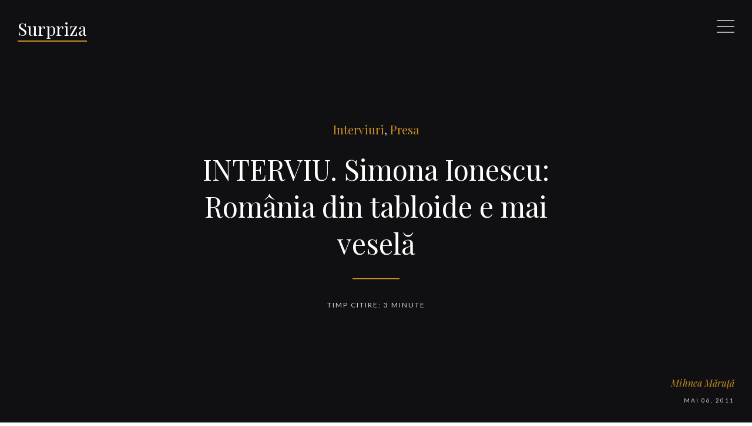

--- FILE ---
content_type: text/html; charset=utf-8
request_url: https://surpriza.info/interviu-simona-ionescu-romania-din-tabloide-e-mai-vesela/
body_size: 6075
content:
<!DOCTYPE html>
<html lang="ro">
<head>
	<meta charset="utf-8">

	<title>INTERVIU. Simona Ionescu: România din tabloide e mai veselă</title>
	<meta name="viewport" content="width=device-width, initial-scale=1.0" />

	<link href="//fonts.googleapis.com/css?family=Lato:400,400italic,700,700italic%7CPlayfair+Display:400,400italic,700,700italic" rel="stylesheet" type="text/css" />
	<link rel="stylesheet" type="text/css" href="/assets/css/style.css?v=3b5f9e88de" />

	<link rel="shortcut icon" href="/favicon.ico" type="image/x-icon" />
    <link rel="canonical" href="https://surpriza.info/interviu-simona-ionescu-romania-din-tabloide-e-mai-vesela/" />
    <meta name="referrer" content="no-referrer-when-downgrade" />
    <link rel="amphtml" href="https://surpriza.info/interviu-simona-ionescu-romania-din-tabloide-e-mai-vesela/amp/" />
    
    <meta property="og:site_name" content="Surpriza" />
    <meta property="og:type" content="article" />
    <meta property="og:title" content="INTERVIU. Simona Ionescu: România din tabloide e mai veselă" />
    <meta property="og:description" content="
								 Ideea mi-a venit în 3 mai, de Ziua Libertăţii Presei: deşi facem parte
din aceeaşi breaslă, ştiu foarte puţine despre viaţa colegilor de la cotidienele
tabloide. Ziariştii din presa generalistă, aşa-zisă “quality”, nu comunică mai
deloc cu cei din presa de “cancan”: primii se cred superiori, pentru că scriu
despre lucrurile grave ale vieţii; ceilalţi îşi văd de efemeridele lor,
hrănindu-se cu succesul de la tarabă.

Simona Ionescu e unul dintre “veteranii” tabloidelor din România. După" />
    <meta property="og:url" content="https://surpriza.info/interviu-simona-ionescu-romania-din-tabloide-e-mai-vesela/" />
    <meta property="article:published_time" content="2011-05-06T00:00:00.000Z" />
    <meta property="article:modified_time" content="2019-05-26T10:18:13.000Z" />
    <meta property="article:tag" content="Interviuri" />
    <meta property="article:tag" content="Presa" />
    
    <meta name="twitter:card" content="summary" />
    <meta name="twitter:title" content="INTERVIU. Simona Ionescu: România din tabloide e mai veselă" />
    <meta name="twitter:description" content="
								 Ideea mi-a venit în 3 mai, de Ziua Libertăţii Presei: deşi facem parte
din aceeaşi breaslă, ştiu foarte puţine despre viaţa colegilor de la cotidienele
tabloide. Ziariştii din presa generalistă, aşa-zisă “quality”, nu comunică mai
deloc cu cei din presa de “cancan”: primii se cred superiori, pentru că scriu
despre lucrurile grave ale vieţii; ceilalţi îşi văd de efemeridele lor,
hrănindu-se cu succesul de la tarabă.

Simona Ionescu e unul dintre “veteranii” tabloidelor din România. După" />
    <meta name="twitter:url" content="https://surpriza.info/interviu-simona-ionescu-romania-din-tabloide-e-mai-vesela/" />
    <meta name="twitter:label1" content="Written by" />
    <meta name="twitter:data1" content="Mihnea Măruță" />
    <meta name="twitter:label2" content="Filed under" />
    <meta name="twitter:data2" content="Interviuri, Presa" />
    
    <script type="application/ld+json">
{
    "@context": "https://schema.org",
    "@type": "Article",
    "publisher": {
        "@type": "Organization",
        "name": "Surpriza",
        "logo": {
            "@type": "ImageObject",
            "url": "https://surpriza.info/favicon.ico",
            "width": 60,
            "height": 60
        }
    },
    "author": {
        "@type": "Person",
        "name": "Mihnea Măruță",
        "url": "https://surpriza.info/author/mihnea/",
        "sameAs": []
    },
    "headline": "INTERVIU. Simona Ionescu: România din tabloide e mai veselă",
    "url": "https://surpriza.info/interviu-simona-ionescu-romania-din-tabloide-e-mai-vesela/",
    "datePublished": "2011-05-06T00:00:00.000Z",
    "dateModified": "2019-05-26T10:18:13.000Z",
    "keywords": "Interviuri, Presa",
    "description": "\n\t\t\t\t\t\t\t\t Ideea mi-a venit în 3 mai, de Ziua Libertăţii Presei: deşi facem parte\ndin aceeaşi breaslă, ştiu foarte puţine despre viaţa colegilor de la cotidienele\ntabloide. Ziariştii din presa generalistă, aşa-zisă “quality”, nu comunică mai\ndeloc cu cei din presa de “cancan”: primii se cred superiori, pentru că scriu\ndespre lucrurile grave ale vieţii; ceilalţi îşi văd de efemeridele lor,\nhrănindu-se cu succesul de la tarabă.\n\nSimona Ionescu e unul dintre “veteranii” tabloidelor din România. După",
    "mainEntityOfPage": {
        "@type": "WebPage",
        "@id": "https://surpriza.info/"
    }
}
    </script>

    <meta name="generator" content="Ghost 2.22" />
    <link rel="alternate" type="application/rss+xml" title="Surpriza" href="https://surpriza.info/rss/" />
    <!-- Global site tag (gtag.js) - Google Analytics -->
<script async src="https://www.googletagmanager.com/gtag/js?id=UA-146099111-1"></script>
<script>
  window.dataLayer = window.dataLayer || [];
  function gtag(){dataLayer.push(arguments);}
  gtag('js', new Date());

  gtag('config', 'UA-146099111-1');
</script>
</head>
<body class="post-template tag-interviuri tag-presa">
	<div id="page" class="site">

		<header class="site-header">
			<p class="site-title"><a href="https://surpriza.info">Surpriza</a></p>
	<a class="sidebar-toggle"><span class="screen-reader-text">Meniu</span><span class="icon" aria-hidden="true"></span></a>
</header><!-- .site-header -->

		
<main class="site-main">
	<div class="site-content">

		<article class="post tag-interviuri tag-presa">
			<header class="cover post-header">
				<div class="cover-content">
					<div class="inner">
						<div class="tag-links">
							<a href="/tag/interviuri/">Interviuri</a>, <a href="/tag/presa/">Presa</a>
						</div><!-- .tag-links -->
						<h1 class="post-title">INTERVIU. Simona Ionescu: România din tabloide e mai veselă</h1>
						<div class="post-meta">
							<span class="post-meta-wrap">
									 <span class="post-author"><a href="/author/mihnea/">Mihnea Măruță</a></span>
								<time class="published" datetime="2011-05-06">mai 06, 2011</time>
							</span>
							<span class="reading-time">Timp citire: 3 minute</span>
						</div><!-- .post-meta -->
						<a href="#" class="arrow-down"><span class="screen-reader-text">Derulează în jos</span></a>
					</div><!-- .inner -->
				</div><!-- .cover-content -->
			</header><!-- .cover -->
			<div class="inner">
				<div class="post-content">
					<!--kg-card-begin: html--><div class="entry">
								 <p>Ideea mi-a venit în 3 mai, de Ziua Libertăţii Presei: deşi facem parte din aceeaşi breaslă, ştiu foarte puţine despre viaţa colegilor de la cotidienele tabloide. Ziariştii din presa generalistă, aşa-zisă <em>“quality”</em>, nu comunică mai deloc cu cei din presa de <em>“cancan”</em>: primii se cred superiori, pentru că scriu despre lucrurile grave ale vieţii; ceilalţi îşi văd de efemeridele lor, hrănindu-se cu succesul de la tarabă.</p>
<p>Simona Ionescu e unul dintre “veteranii” tabloidelor din România. După ce a învăţat meserie la “Tineretul liber” (trei ani) şi mai ales la “Evenimentul zilei” condus de Ion Cristoiu (patru ani), a fost redactor-şef adjunct la “Libertatea” (1998-2006), de unde a trecut la “Click!”, pe aceeaşi funcţie, până în 2009.</p>
<p><em>“De la 1 octombrie 2009, sunt directorul de proiect al unei campanii umanitare fără precedent în presa românească, desfăşurată de Click! şi intitulată <strong>Din inimă pentru copii</strong>“</em>, scrie Simona pe <a href="http://www.simonaionescu.ro" target="_blank">blogul ei</a>.</p>
<p>Noi am vorbit despre diferenţele dintre presa “serioasă” şi cea “populară”, despre eventuala ruşine de a lucra la un tabloid, despre ştiri inventate, reporteri care fac PR pentru “vedetuţe” şi alte secrete. Senzaţional?</p>
<p><img alt="Simona Ionescu 1" class="aligncenter size-medium wp-image-8428" height="203" src="https://surpriza.info/content/images/2011/05/Simona-Ionescu-1-300x203.jpg" title="Simona Ionescu 1" width="300"></p>
<p style="text-align: center;">*</p>
<p style="text-align: left;">Fragment din interviu (pe care-l puteţi citi integral <a href="http://www.impactnews.ro/Life/INTERVIU-Simona-Ionescu:-Rom%C3%A2nia-din-tabloide-este-mai-vesel%C4%83-52378" target="_blank">aici</a>):</p>
<p style="text-align: center;">(…)</p>
<p><strong>M.M.: Câţi reporteri ai prins luând şpagă de la vreo vedetă ca să scrie (sau ca să nu scrie) despre ea?</strong></p>
<p>- N-am prins niciunul, dar ştiu că se practică. Nu că iau şpagă, ci că se angajează ca PR al vedetei X sau Y. De regulă, la vedetuţe care sunt dispuse să facă orice ca să aibă publicitate. Culmea e că, atunci când ajung “pe val”, cum spun chiar ele, aceste vedetuţe încep să aibă pretenţii chiar de la ziarele care le-au adus acolo sus. Iar ziaristul care i-a fost PR pică de fraier, fiindcă îi e tăiată retribuţia pentru munculiţa prestată până atunci, ba mai are parte şi de fiţe când vrea o exclusivitate! Complicate relaţii sunt şi în zona mondenă…</p>
<p><strong>M.M.: À propos de acest tip de vedete: percepţia publică e că multe ştiri din tabloide sunt inventate, de exemplu pentru a menţine pe cineva în atenţie. În ce condiţii îşi permite un tabloid să publice ştiri inventate despre cineva?</strong></p>
<p>- E şi adevăr în ce spui, dar important e că publicul s-a prins şi a început să facă diferenţa. “Click!” poate şi din acest motiv e pe primul loc. Nu o spun eu pentru că lucrez aici, ci rezultatul unui focus-grup în care cititorii apreciau că întotdeauna “Click!” specifică sursa – cine ce a spus. Vorbesc aici strict de ediţia tipărită, nu de <em>on-line</em>. Dacă un tabloid îşi permite să inventeze ştiri sau telenovele, va câştiga o perioadă din punct de vedere comercial. Apoi… Naiba ştie, cred că va funcţiona principiul: <em>“Minte-mă, dar minte-mă frumos!”</em>.</p>
<p><strong>M.M.: Când decide conducerea unui tabloid că un anonim are potenţial de a deveni vedetă, de a genera continuu ştiri şi controverse?</strong></p>
<p>- Anonimul trebuie să impresioneze de la început cu ceva! Altminteri nu intră în ziar. La tabloid, numele vinde, în primul rând. Important de spus e că au apărut câţiva “piarişti”-jurnalişti foarte dibaci, care ştiu să creeze adevărate scenarii (ca într-o telenovelă) şi care fie fac vedete din nişte anonimi, fie resuscitează nişte vedete, aducându-le din nou în atenţia publicului. Iar publicul haleşte cu un nesaţ teribil tot ce e divertisment în această viaţă plină de griji, sărăcie, stres, dezamăgiri politice etc. Dar asta nu-i numai la noi. Nu putem să ne etichetăm ca originali!</p>
<p><strong>M.M.: Descrie-mi, pe scurt, mecanismul de creare a unei vedete, odată ce aţi decis că are “potenţial”.</strong></p>
<p>- Mihnea, nu m-ai înţeles. Nu noi, în redacţie, creăm o vedetă. Nu căutăm un anume tip sau o anume tipă cu potenţial. Dacă ne sunt servite, evaluăm. Ştirea, fotografiile. Dacă “vedem”, dacă “simţim” că putem vinde “subiectul”, începem să-l lucrăm în stilul nostru, de tabloid. Dacă nu, nu. Cel puţin jurnaliştii din redacţia mea n-au timp de fabricat vedete şi nici <em>staff</em>-ul ziarului nu şi-a propus niciodată asta. Aici vorbesc strict de “Click!”. Risc să spun acelaşi lucru şi despre “Libertatea”, fiindcă am lucrat acolo şi le cunosc bine pe fetele care conduc acum ziarul.</p>
<p style="text-align: center;">(…)</p>
<div style="clear:both"></div><div style="padding-bottom:4px;"></div>								
			</div><!--kg-card-end: html-->
				</div><!-- .post-content -->
				<footer class="post-footer share-post">
					<span>Share:</span>
					<a class="circle" target="_blank" href="https://twitter.com/intent/tweet?text=INTERVIU.%20Simona%20Ionescu%3A%20Rom%C3%A2nia%20din%20tabloide%20e%20mai%20vesel%C4%83&amp;url=https://surpriza.info/interviu-simona-ionescu-romania-din-tabloide-e-mai-vesela/"><i class="icon-twitter" aria-hidden="true"></i><span class="screen-reader-text">Twitter</span></a>
					<a class="circle" target="_blank" href="https://www.facebook.com/sharer.php?u=https://surpriza.info/interviu-simona-ionescu-romania-din-tabloide-e-mai-vesela/"><i class="icon-facebook" aria-hidden="true"></i><span class="screen-reader-text">Facebook</span></a>
					<a class="circle" target="_blank" href="http://plus.google.com/share?url=https://surpriza.info/interviu-simona-ionescu-romania-din-tabloide-e-mai-vesela/"><i class="icon-google" aria-hidden="true"></i><span class="screen-reader-text">Google+</span></a>
				</footer><!-- .post-footer -->
			</div><!-- .inner -->
		</article>

		<section class="comments-area">
	<div class="inner">
		<h2 class="comments-title">Comentarii</h2>
		<div id="disqus_thread"></div>
		<script>
			var disqus_config = function () {
				this.page.url = "https://surpriza.info/interviu-simona-ionescu-romania-din-tabloide-e-mai-vesela/";
				this.page.identifier = "ghost-999"
			};
			(function () {
				var d = document, s = d.createElement('script');
				s.src = 'https://surpriza-info.disqus.com/embed.js';
				s.setAttribute('data-timestamp', +new Date());
				(d.head || d.body).appendChild(s);
			})();
		</script>
	</div><!-- .inner -->
</section><!-- .comments-area -->
		<section class="subscribe-box">
			<div class="inner">
				<h2 class="subscribe-box-title">Abonează-te la Surpriza</h2>
				<p>Primeşte ultimele articole pe e-mail.</p>
				<form method="post" action="/subscribe/" id="" class="gh-subscribe-form">
    <input class="confirm" type="hidden" name="confirm"  /><input class="location" type="hidden" name="location"  /><input class="referrer" type="hidden" name="referrer"  />

    <div class="form-group">
        <input class="subscribe-email" type="email" name="email" placeholder="Adresa ta de e-mail" />
    </div>
    <button id="" class="" type="submit"><span>Subscribe</span></button>
    
<script>
    (function(g,h,o,s,t){
        var buster = function(b,m) {
            h[o]('input.'+b).forEach(function (i) {
                i.value=i.value || m;
            });
        };
        buster('location', g.location.href);
        buster('referrer', h.referrer);
    })(window,document,'querySelectorAll','value');
</script>

</form>


			</div>
		</section>

		<nav class="post-navigation">
			<h2 class="screen-reader-text">Navigare articole</h2>
			<div class="nav-links">
				<a href="/vom-scumpi-si-vom-fi-liberi/" class="nav-next">
					<div class="nav-inside">
						<span class="nav-before">Articolul următor</span><span class="nav-title">Vom scumpi şi vom fi liberi</span><span class="nav-date">mai 09, 2011</span>
					</div>
				</a>
				<a href="/adevarul-de-seara-va-fi-comasat-cu-adevarul/" class="nav-previous">
					<div class="nav-inside">
						<span class="nav-before">Articolul precedentul</span><span class="nav-title">“Adevărul de Seară” va fi comasat cu “Adevărul”</span><span class="nav-date">mai 04, 2011</span>
					</div>
				</a>
			</div>
		</nav><!-- .post-navigation -->

	</div><!-- .site-content -->
</main><!-- .site-main -->


		<aside class="sidebar">
	<div class="sidebar-scrollable">
		<div class="inner">
			<div class="widget-area">
				<section class="widget widget-tags">
					<h2 class="widget-title">Categorii</h2>
					<div class="tagcloud">
								<a href="/tag/carti" class="button">Cărţi<span aria-hidden="true"><span class="line left"></span><span class="line top"></span><span class="line right"></span><span class="line bottom"></span></span></a>
								<a href="/tag/copii-si-parinti" class="button">Copii şi părinţi<span aria-hidden="true"><span class="line left"></span><span class="line top"></span><span class="line right"></span><span class="line bottom"></span></span></a>
								<a href="/tag/diverse" class="button">Diverse<span aria-hidden="true"><span class="line left"></span><span class="line top"></span><span class="line right"></span><span class="line bottom"></span></span></a>
								<a href="/tag/filme" class="button">Filme<span aria-hidden="true"><span class="line left"></span><span class="line top"></span><span class="line right"></span><span class="line bottom"></span></span></a>
								<a href="/tag/fotbal" class="button">Fotbal<span aria-hidden="true"><span class="line left"></span><span class="line top"></span><span class="line right"></span><span class="line bottom"></span></span></a>
								<a href="/tag/fotografii" class="button">Fotografii<span aria-hidden="true"><span class="line left"></span><span class="line top"></span><span class="line right"></span><span class="line bottom"></span></span></a>
								<a href="/tag/idei" class="button">Idei<span aria-hidden="true"><span class="line left"></span><span class="line top"></span><span class="line right"></span><span class="line bottom"></span></span></a>
								<a href="/tag/interviuri" class="button">Interviuri<span aria-hidden="true"><span class="line left"></span><span class="line top"></span><span class="line right"></span><span class="line bottom"></span></span></a>
								<a href="/tag/muzica" class="button">Muzică<span aria-hidden="true"><span class="line left"></span><span class="line top"></span><span class="line right"></span><span class="line bottom"></span></span></a>
								<a href="/tag/poezii-de-zi" class="button">Poezii de zi<span aria-hidden="true"><span class="line left"></span><span class="line top"></span><span class="line right"></span><span class="line bottom"></span></span></a>
								<a href="/tag/presa" class="button">Presa<span aria-hidden="true"><span class="line left"></span><span class="line top"></span><span class="line right"></span><span class="line bottom"></span></span></a>
								<a href="/tag/religie" class="button">Religie<span aria-hidden="true"><span class="line left"></span><span class="line top"></span><span class="line right"></span><span class="line bottom"></span></span></a>
								<a href="/tag/romania" class="button">România<span aria-hidden="true"><span class="line left"></span><span class="line top"></span><span class="line right"></span><span class="line bottom"></span></span></a>
								<a href="/tag/uncategorized" class="button">Uncategorized<span aria-hidden="true"><span class="line left"></span><span class="line top"></span><span class="line right"></span><span class="line bottom"></span></span></a>
								<a href="/tag/world" class="button">World<span aria-hidden="true"><span class="line left"></span><span class="line top"></span><span class="line right"></span><span class="line bottom"></span></span></a>
					</div>
				</section><!-- .widget -->

				<section class="widget widget-about">
					<h2 class="widget-title">Despre mine</h2>
					<p><img src="/assets/images/about.png?v=3b5f9e88de" alt="John Doe" class="about-photo" /></p>
					<p>Mihnea Măruță, ziarist. Email: mihnea@surpriza.info</p>
				</section><!-- .widget -->

			</div><!-- .widget-area -->
			<a class="sidebar-toggle"><span class="screen-reader-text">Închide</span><span class="icon" aria-hidden="true"></span></a>
		</div><!-- .inner -->
	</div><!-- .sidebar-scrollable -->
</aside><!-- .sidebar -->

		<footer class="site-footer">
	<div class="inner">
		<div class="offsite-links">
			<a href="https://surpriza.info/rss/" class="circle" target="_blank"><i class="icon-feed" aria-hidden="true"></i><span class="screen-reader-text">RSS</span></a>
		</div><!-- .offsite-links -->
		<div class="site-info">
			&copy; <a href="/">Surpriza</a> toate drepturile rezervate.<br />
		</div><!-- .site-info -->
		<a href="#page" class="arrow-up" title="Back to Top"><span class="screen-reader-text">Back to the top</span></a>
	</div><!-- .inner -->
</footer><!-- .site-footer -->

	</div><!-- #page -->

	<script type="text/javascript" src="https://code.jquery.com/jquery-3.2.1.min.js"></script>
	<script>window.jQuery || document.write('<script src="/assets/js/jquery-3.2.1.min.js?v=3b5f9e88de"><\/script>');</script>
	<script type="text/javascript" src="/assets/js/plugins.js?v=3b5f9e88de"></script>
	<script type="text/javascript" src="/assets/js/custom.js?v=3b5f9e88de"></script>

	

</body>
</html>
